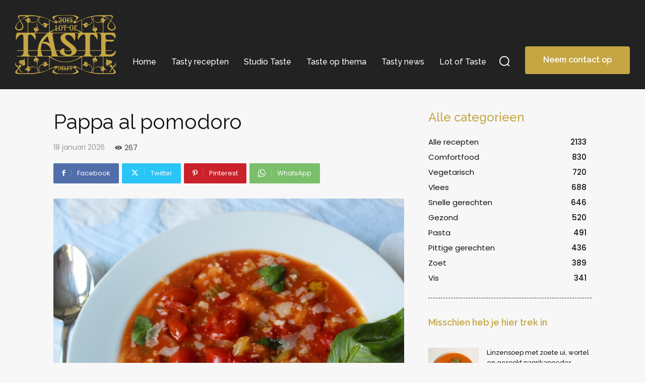

--- FILE ---
content_type: text/html; charset=UTF-8
request_url: https://lotoftaste.com/wp-admin/admin-ajax.php?td_theme_name=Newspaper&v=12.6.8
body_size: -235
content:
{"1851":267}

--- FILE ---
content_type: text/html; charset=utf-8
request_url: https://www.google.com/recaptcha/api2/anchor?ar=1&k=6LeGjIYUAAAAAB9YuKUcNnhJOmlMj67z_8MGfEwz&co=aHR0cHM6Ly9sb3RvZnRhc3RlLmNvbTo0NDM.&hl=en&v=PoyoqOPhxBO7pBk68S4YbpHZ&size=invisible&anchor-ms=20000&execute-ms=30000&cb=8da1rqn40y12
body_size: 48641
content:
<!DOCTYPE HTML><html dir="ltr" lang="en"><head><meta http-equiv="Content-Type" content="text/html; charset=UTF-8">
<meta http-equiv="X-UA-Compatible" content="IE=edge">
<title>reCAPTCHA</title>
<style type="text/css">
/* cyrillic-ext */
@font-face {
  font-family: 'Roboto';
  font-style: normal;
  font-weight: 400;
  font-stretch: 100%;
  src: url(//fonts.gstatic.com/s/roboto/v48/KFO7CnqEu92Fr1ME7kSn66aGLdTylUAMa3GUBHMdazTgWw.woff2) format('woff2');
  unicode-range: U+0460-052F, U+1C80-1C8A, U+20B4, U+2DE0-2DFF, U+A640-A69F, U+FE2E-FE2F;
}
/* cyrillic */
@font-face {
  font-family: 'Roboto';
  font-style: normal;
  font-weight: 400;
  font-stretch: 100%;
  src: url(//fonts.gstatic.com/s/roboto/v48/KFO7CnqEu92Fr1ME7kSn66aGLdTylUAMa3iUBHMdazTgWw.woff2) format('woff2');
  unicode-range: U+0301, U+0400-045F, U+0490-0491, U+04B0-04B1, U+2116;
}
/* greek-ext */
@font-face {
  font-family: 'Roboto';
  font-style: normal;
  font-weight: 400;
  font-stretch: 100%;
  src: url(//fonts.gstatic.com/s/roboto/v48/KFO7CnqEu92Fr1ME7kSn66aGLdTylUAMa3CUBHMdazTgWw.woff2) format('woff2');
  unicode-range: U+1F00-1FFF;
}
/* greek */
@font-face {
  font-family: 'Roboto';
  font-style: normal;
  font-weight: 400;
  font-stretch: 100%;
  src: url(//fonts.gstatic.com/s/roboto/v48/KFO7CnqEu92Fr1ME7kSn66aGLdTylUAMa3-UBHMdazTgWw.woff2) format('woff2');
  unicode-range: U+0370-0377, U+037A-037F, U+0384-038A, U+038C, U+038E-03A1, U+03A3-03FF;
}
/* math */
@font-face {
  font-family: 'Roboto';
  font-style: normal;
  font-weight: 400;
  font-stretch: 100%;
  src: url(//fonts.gstatic.com/s/roboto/v48/KFO7CnqEu92Fr1ME7kSn66aGLdTylUAMawCUBHMdazTgWw.woff2) format('woff2');
  unicode-range: U+0302-0303, U+0305, U+0307-0308, U+0310, U+0312, U+0315, U+031A, U+0326-0327, U+032C, U+032F-0330, U+0332-0333, U+0338, U+033A, U+0346, U+034D, U+0391-03A1, U+03A3-03A9, U+03B1-03C9, U+03D1, U+03D5-03D6, U+03F0-03F1, U+03F4-03F5, U+2016-2017, U+2034-2038, U+203C, U+2040, U+2043, U+2047, U+2050, U+2057, U+205F, U+2070-2071, U+2074-208E, U+2090-209C, U+20D0-20DC, U+20E1, U+20E5-20EF, U+2100-2112, U+2114-2115, U+2117-2121, U+2123-214F, U+2190, U+2192, U+2194-21AE, U+21B0-21E5, U+21F1-21F2, U+21F4-2211, U+2213-2214, U+2216-22FF, U+2308-230B, U+2310, U+2319, U+231C-2321, U+2336-237A, U+237C, U+2395, U+239B-23B7, U+23D0, U+23DC-23E1, U+2474-2475, U+25AF, U+25B3, U+25B7, U+25BD, U+25C1, U+25CA, U+25CC, U+25FB, U+266D-266F, U+27C0-27FF, U+2900-2AFF, U+2B0E-2B11, U+2B30-2B4C, U+2BFE, U+3030, U+FF5B, U+FF5D, U+1D400-1D7FF, U+1EE00-1EEFF;
}
/* symbols */
@font-face {
  font-family: 'Roboto';
  font-style: normal;
  font-weight: 400;
  font-stretch: 100%;
  src: url(//fonts.gstatic.com/s/roboto/v48/KFO7CnqEu92Fr1ME7kSn66aGLdTylUAMaxKUBHMdazTgWw.woff2) format('woff2');
  unicode-range: U+0001-000C, U+000E-001F, U+007F-009F, U+20DD-20E0, U+20E2-20E4, U+2150-218F, U+2190, U+2192, U+2194-2199, U+21AF, U+21E6-21F0, U+21F3, U+2218-2219, U+2299, U+22C4-22C6, U+2300-243F, U+2440-244A, U+2460-24FF, U+25A0-27BF, U+2800-28FF, U+2921-2922, U+2981, U+29BF, U+29EB, U+2B00-2BFF, U+4DC0-4DFF, U+FFF9-FFFB, U+10140-1018E, U+10190-1019C, U+101A0, U+101D0-101FD, U+102E0-102FB, U+10E60-10E7E, U+1D2C0-1D2D3, U+1D2E0-1D37F, U+1F000-1F0FF, U+1F100-1F1AD, U+1F1E6-1F1FF, U+1F30D-1F30F, U+1F315, U+1F31C, U+1F31E, U+1F320-1F32C, U+1F336, U+1F378, U+1F37D, U+1F382, U+1F393-1F39F, U+1F3A7-1F3A8, U+1F3AC-1F3AF, U+1F3C2, U+1F3C4-1F3C6, U+1F3CA-1F3CE, U+1F3D4-1F3E0, U+1F3ED, U+1F3F1-1F3F3, U+1F3F5-1F3F7, U+1F408, U+1F415, U+1F41F, U+1F426, U+1F43F, U+1F441-1F442, U+1F444, U+1F446-1F449, U+1F44C-1F44E, U+1F453, U+1F46A, U+1F47D, U+1F4A3, U+1F4B0, U+1F4B3, U+1F4B9, U+1F4BB, U+1F4BF, U+1F4C8-1F4CB, U+1F4D6, U+1F4DA, U+1F4DF, U+1F4E3-1F4E6, U+1F4EA-1F4ED, U+1F4F7, U+1F4F9-1F4FB, U+1F4FD-1F4FE, U+1F503, U+1F507-1F50B, U+1F50D, U+1F512-1F513, U+1F53E-1F54A, U+1F54F-1F5FA, U+1F610, U+1F650-1F67F, U+1F687, U+1F68D, U+1F691, U+1F694, U+1F698, U+1F6AD, U+1F6B2, U+1F6B9-1F6BA, U+1F6BC, U+1F6C6-1F6CF, U+1F6D3-1F6D7, U+1F6E0-1F6EA, U+1F6F0-1F6F3, U+1F6F7-1F6FC, U+1F700-1F7FF, U+1F800-1F80B, U+1F810-1F847, U+1F850-1F859, U+1F860-1F887, U+1F890-1F8AD, U+1F8B0-1F8BB, U+1F8C0-1F8C1, U+1F900-1F90B, U+1F93B, U+1F946, U+1F984, U+1F996, U+1F9E9, U+1FA00-1FA6F, U+1FA70-1FA7C, U+1FA80-1FA89, U+1FA8F-1FAC6, U+1FACE-1FADC, U+1FADF-1FAE9, U+1FAF0-1FAF8, U+1FB00-1FBFF;
}
/* vietnamese */
@font-face {
  font-family: 'Roboto';
  font-style: normal;
  font-weight: 400;
  font-stretch: 100%;
  src: url(//fonts.gstatic.com/s/roboto/v48/KFO7CnqEu92Fr1ME7kSn66aGLdTylUAMa3OUBHMdazTgWw.woff2) format('woff2');
  unicode-range: U+0102-0103, U+0110-0111, U+0128-0129, U+0168-0169, U+01A0-01A1, U+01AF-01B0, U+0300-0301, U+0303-0304, U+0308-0309, U+0323, U+0329, U+1EA0-1EF9, U+20AB;
}
/* latin-ext */
@font-face {
  font-family: 'Roboto';
  font-style: normal;
  font-weight: 400;
  font-stretch: 100%;
  src: url(//fonts.gstatic.com/s/roboto/v48/KFO7CnqEu92Fr1ME7kSn66aGLdTylUAMa3KUBHMdazTgWw.woff2) format('woff2');
  unicode-range: U+0100-02BA, U+02BD-02C5, U+02C7-02CC, U+02CE-02D7, U+02DD-02FF, U+0304, U+0308, U+0329, U+1D00-1DBF, U+1E00-1E9F, U+1EF2-1EFF, U+2020, U+20A0-20AB, U+20AD-20C0, U+2113, U+2C60-2C7F, U+A720-A7FF;
}
/* latin */
@font-face {
  font-family: 'Roboto';
  font-style: normal;
  font-weight: 400;
  font-stretch: 100%;
  src: url(//fonts.gstatic.com/s/roboto/v48/KFO7CnqEu92Fr1ME7kSn66aGLdTylUAMa3yUBHMdazQ.woff2) format('woff2');
  unicode-range: U+0000-00FF, U+0131, U+0152-0153, U+02BB-02BC, U+02C6, U+02DA, U+02DC, U+0304, U+0308, U+0329, U+2000-206F, U+20AC, U+2122, U+2191, U+2193, U+2212, U+2215, U+FEFF, U+FFFD;
}
/* cyrillic-ext */
@font-face {
  font-family: 'Roboto';
  font-style: normal;
  font-weight: 500;
  font-stretch: 100%;
  src: url(//fonts.gstatic.com/s/roboto/v48/KFO7CnqEu92Fr1ME7kSn66aGLdTylUAMa3GUBHMdazTgWw.woff2) format('woff2');
  unicode-range: U+0460-052F, U+1C80-1C8A, U+20B4, U+2DE0-2DFF, U+A640-A69F, U+FE2E-FE2F;
}
/* cyrillic */
@font-face {
  font-family: 'Roboto';
  font-style: normal;
  font-weight: 500;
  font-stretch: 100%;
  src: url(//fonts.gstatic.com/s/roboto/v48/KFO7CnqEu92Fr1ME7kSn66aGLdTylUAMa3iUBHMdazTgWw.woff2) format('woff2');
  unicode-range: U+0301, U+0400-045F, U+0490-0491, U+04B0-04B1, U+2116;
}
/* greek-ext */
@font-face {
  font-family: 'Roboto';
  font-style: normal;
  font-weight: 500;
  font-stretch: 100%;
  src: url(//fonts.gstatic.com/s/roboto/v48/KFO7CnqEu92Fr1ME7kSn66aGLdTylUAMa3CUBHMdazTgWw.woff2) format('woff2');
  unicode-range: U+1F00-1FFF;
}
/* greek */
@font-face {
  font-family: 'Roboto';
  font-style: normal;
  font-weight: 500;
  font-stretch: 100%;
  src: url(//fonts.gstatic.com/s/roboto/v48/KFO7CnqEu92Fr1ME7kSn66aGLdTylUAMa3-UBHMdazTgWw.woff2) format('woff2');
  unicode-range: U+0370-0377, U+037A-037F, U+0384-038A, U+038C, U+038E-03A1, U+03A3-03FF;
}
/* math */
@font-face {
  font-family: 'Roboto';
  font-style: normal;
  font-weight: 500;
  font-stretch: 100%;
  src: url(//fonts.gstatic.com/s/roboto/v48/KFO7CnqEu92Fr1ME7kSn66aGLdTylUAMawCUBHMdazTgWw.woff2) format('woff2');
  unicode-range: U+0302-0303, U+0305, U+0307-0308, U+0310, U+0312, U+0315, U+031A, U+0326-0327, U+032C, U+032F-0330, U+0332-0333, U+0338, U+033A, U+0346, U+034D, U+0391-03A1, U+03A3-03A9, U+03B1-03C9, U+03D1, U+03D5-03D6, U+03F0-03F1, U+03F4-03F5, U+2016-2017, U+2034-2038, U+203C, U+2040, U+2043, U+2047, U+2050, U+2057, U+205F, U+2070-2071, U+2074-208E, U+2090-209C, U+20D0-20DC, U+20E1, U+20E5-20EF, U+2100-2112, U+2114-2115, U+2117-2121, U+2123-214F, U+2190, U+2192, U+2194-21AE, U+21B0-21E5, U+21F1-21F2, U+21F4-2211, U+2213-2214, U+2216-22FF, U+2308-230B, U+2310, U+2319, U+231C-2321, U+2336-237A, U+237C, U+2395, U+239B-23B7, U+23D0, U+23DC-23E1, U+2474-2475, U+25AF, U+25B3, U+25B7, U+25BD, U+25C1, U+25CA, U+25CC, U+25FB, U+266D-266F, U+27C0-27FF, U+2900-2AFF, U+2B0E-2B11, U+2B30-2B4C, U+2BFE, U+3030, U+FF5B, U+FF5D, U+1D400-1D7FF, U+1EE00-1EEFF;
}
/* symbols */
@font-face {
  font-family: 'Roboto';
  font-style: normal;
  font-weight: 500;
  font-stretch: 100%;
  src: url(//fonts.gstatic.com/s/roboto/v48/KFO7CnqEu92Fr1ME7kSn66aGLdTylUAMaxKUBHMdazTgWw.woff2) format('woff2');
  unicode-range: U+0001-000C, U+000E-001F, U+007F-009F, U+20DD-20E0, U+20E2-20E4, U+2150-218F, U+2190, U+2192, U+2194-2199, U+21AF, U+21E6-21F0, U+21F3, U+2218-2219, U+2299, U+22C4-22C6, U+2300-243F, U+2440-244A, U+2460-24FF, U+25A0-27BF, U+2800-28FF, U+2921-2922, U+2981, U+29BF, U+29EB, U+2B00-2BFF, U+4DC0-4DFF, U+FFF9-FFFB, U+10140-1018E, U+10190-1019C, U+101A0, U+101D0-101FD, U+102E0-102FB, U+10E60-10E7E, U+1D2C0-1D2D3, U+1D2E0-1D37F, U+1F000-1F0FF, U+1F100-1F1AD, U+1F1E6-1F1FF, U+1F30D-1F30F, U+1F315, U+1F31C, U+1F31E, U+1F320-1F32C, U+1F336, U+1F378, U+1F37D, U+1F382, U+1F393-1F39F, U+1F3A7-1F3A8, U+1F3AC-1F3AF, U+1F3C2, U+1F3C4-1F3C6, U+1F3CA-1F3CE, U+1F3D4-1F3E0, U+1F3ED, U+1F3F1-1F3F3, U+1F3F5-1F3F7, U+1F408, U+1F415, U+1F41F, U+1F426, U+1F43F, U+1F441-1F442, U+1F444, U+1F446-1F449, U+1F44C-1F44E, U+1F453, U+1F46A, U+1F47D, U+1F4A3, U+1F4B0, U+1F4B3, U+1F4B9, U+1F4BB, U+1F4BF, U+1F4C8-1F4CB, U+1F4D6, U+1F4DA, U+1F4DF, U+1F4E3-1F4E6, U+1F4EA-1F4ED, U+1F4F7, U+1F4F9-1F4FB, U+1F4FD-1F4FE, U+1F503, U+1F507-1F50B, U+1F50D, U+1F512-1F513, U+1F53E-1F54A, U+1F54F-1F5FA, U+1F610, U+1F650-1F67F, U+1F687, U+1F68D, U+1F691, U+1F694, U+1F698, U+1F6AD, U+1F6B2, U+1F6B9-1F6BA, U+1F6BC, U+1F6C6-1F6CF, U+1F6D3-1F6D7, U+1F6E0-1F6EA, U+1F6F0-1F6F3, U+1F6F7-1F6FC, U+1F700-1F7FF, U+1F800-1F80B, U+1F810-1F847, U+1F850-1F859, U+1F860-1F887, U+1F890-1F8AD, U+1F8B0-1F8BB, U+1F8C0-1F8C1, U+1F900-1F90B, U+1F93B, U+1F946, U+1F984, U+1F996, U+1F9E9, U+1FA00-1FA6F, U+1FA70-1FA7C, U+1FA80-1FA89, U+1FA8F-1FAC6, U+1FACE-1FADC, U+1FADF-1FAE9, U+1FAF0-1FAF8, U+1FB00-1FBFF;
}
/* vietnamese */
@font-face {
  font-family: 'Roboto';
  font-style: normal;
  font-weight: 500;
  font-stretch: 100%;
  src: url(//fonts.gstatic.com/s/roboto/v48/KFO7CnqEu92Fr1ME7kSn66aGLdTylUAMa3OUBHMdazTgWw.woff2) format('woff2');
  unicode-range: U+0102-0103, U+0110-0111, U+0128-0129, U+0168-0169, U+01A0-01A1, U+01AF-01B0, U+0300-0301, U+0303-0304, U+0308-0309, U+0323, U+0329, U+1EA0-1EF9, U+20AB;
}
/* latin-ext */
@font-face {
  font-family: 'Roboto';
  font-style: normal;
  font-weight: 500;
  font-stretch: 100%;
  src: url(//fonts.gstatic.com/s/roboto/v48/KFO7CnqEu92Fr1ME7kSn66aGLdTylUAMa3KUBHMdazTgWw.woff2) format('woff2');
  unicode-range: U+0100-02BA, U+02BD-02C5, U+02C7-02CC, U+02CE-02D7, U+02DD-02FF, U+0304, U+0308, U+0329, U+1D00-1DBF, U+1E00-1E9F, U+1EF2-1EFF, U+2020, U+20A0-20AB, U+20AD-20C0, U+2113, U+2C60-2C7F, U+A720-A7FF;
}
/* latin */
@font-face {
  font-family: 'Roboto';
  font-style: normal;
  font-weight: 500;
  font-stretch: 100%;
  src: url(//fonts.gstatic.com/s/roboto/v48/KFO7CnqEu92Fr1ME7kSn66aGLdTylUAMa3yUBHMdazQ.woff2) format('woff2');
  unicode-range: U+0000-00FF, U+0131, U+0152-0153, U+02BB-02BC, U+02C6, U+02DA, U+02DC, U+0304, U+0308, U+0329, U+2000-206F, U+20AC, U+2122, U+2191, U+2193, U+2212, U+2215, U+FEFF, U+FFFD;
}
/* cyrillic-ext */
@font-face {
  font-family: 'Roboto';
  font-style: normal;
  font-weight: 900;
  font-stretch: 100%;
  src: url(//fonts.gstatic.com/s/roboto/v48/KFO7CnqEu92Fr1ME7kSn66aGLdTylUAMa3GUBHMdazTgWw.woff2) format('woff2');
  unicode-range: U+0460-052F, U+1C80-1C8A, U+20B4, U+2DE0-2DFF, U+A640-A69F, U+FE2E-FE2F;
}
/* cyrillic */
@font-face {
  font-family: 'Roboto';
  font-style: normal;
  font-weight: 900;
  font-stretch: 100%;
  src: url(//fonts.gstatic.com/s/roboto/v48/KFO7CnqEu92Fr1ME7kSn66aGLdTylUAMa3iUBHMdazTgWw.woff2) format('woff2');
  unicode-range: U+0301, U+0400-045F, U+0490-0491, U+04B0-04B1, U+2116;
}
/* greek-ext */
@font-face {
  font-family: 'Roboto';
  font-style: normal;
  font-weight: 900;
  font-stretch: 100%;
  src: url(//fonts.gstatic.com/s/roboto/v48/KFO7CnqEu92Fr1ME7kSn66aGLdTylUAMa3CUBHMdazTgWw.woff2) format('woff2');
  unicode-range: U+1F00-1FFF;
}
/* greek */
@font-face {
  font-family: 'Roboto';
  font-style: normal;
  font-weight: 900;
  font-stretch: 100%;
  src: url(//fonts.gstatic.com/s/roboto/v48/KFO7CnqEu92Fr1ME7kSn66aGLdTylUAMa3-UBHMdazTgWw.woff2) format('woff2');
  unicode-range: U+0370-0377, U+037A-037F, U+0384-038A, U+038C, U+038E-03A1, U+03A3-03FF;
}
/* math */
@font-face {
  font-family: 'Roboto';
  font-style: normal;
  font-weight: 900;
  font-stretch: 100%;
  src: url(//fonts.gstatic.com/s/roboto/v48/KFO7CnqEu92Fr1ME7kSn66aGLdTylUAMawCUBHMdazTgWw.woff2) format('woff2');
  unicode-range: U+0302-0303, U+0305, U+0307-0308, U+0310, U+0312, U+0315, U+031A, U+0326-0327, U+032C, U+032F-0330, U+0332-0333, U+0338, U+033A, U+0346, U+034D, U+0391-03A1, U+03A3-03A9, U+03B1-03C9, U+03D1, U+03D5-03D6, U+03F0-03F1, U+03F4-03F5, U+2016-2017, U+2034-2038, U+203C, U+2040, U+2043, U+2047, U+2050, U+2057, U+205F, U+2070-2071, U+2074-208E, U+2090-209C, U+20D0-20DC, U+20E1, U+20E5-20EF, U+2100-2112, U+2114-2115, U+2117-2121, U+2123-214F, U+2190, U+2192, U+2194-21AE, U+21B0-21E5, U+21F1-21F2, U+21F4-2211, U+2213-2214, U+2216-22FF, U+2308-230B, U+2310, U+2319, U+231C-2321, U+2336-237A, U+237C, U+2395, U+239B-23B7, U+23D0, U+23DC-23E1, U+2474-2475, U+25AF, U+25B3, U+25B7, U+25BD, U+25C1, U+25CA, U+25CC, U+25FB, U+266D-266F, U+27C0-27FF, U+2900-2AFF, U+2B0E-2B11, U+2B30-2B4C, U+2BFE, U+3030, U+FF5B, U+FF5D, U+1D400-1D7FF, U+1EE00-1EEFF;
}
/* symbols */
@font-face {
  font-family: 'Roboto';
  font-style: normal;
  font-weight: 900;
  font-stretch: 100%;
  src: url(//fonts.gstatic.com/s/roboto/v48/KFO7CnqEu92Fr1ME7kSn66aGLdTylUAMaxKUBHMdazTgWw.woff2) format('woff2');
  unicode-range: U+0001-000C, U+000E-001F, U+007F-009F, U+20DD-20E0, U+20E2-20E4, U+2150-218F, U+2190, U+2192, U+2194-2199, U+21AF, U+21E6-21F0, U+21F3, U+2218-2219, U+2299, U+22C4-22C6, U+2300-243F, U+2440-244A, U+2460-24FF, U+25A0-27BF, U+2800-28FF, U+2921-2922, U+2981, U+29BF, U+29EB, U+2B00-2BFF, U+4DC0-4DFF, U+FFF9-FFFB, U+10140-1018E, U+10190-1019C, U+101A0, U+101D0-101FD, U+102E0-102FB, U+10E60-10E7E, U+1D2C0-1D2D3, U+1D2E0-1D37F, U+1F000-1F0FF, U+1F100-1F1AD, U+1F1E6-1F1FF, U+1F30D-1F30F, U+1F315, U+1F31C, U+1F31E, U+1F320-1F32C, U+1F336, U+1F378, U+1F37D, U+1F382, U+1F393-1F39F, U+1F3A7-1F3A8, U+1F3AC-1F3AF, U+1F3C2, U+1F3C4-1F3C6, U+1F3CA-1F3CE, U+1F3D4-1F3E0, U+1F3ED, U+1F3F1-1F3F3, U+1F3F5-1F3F7, U+1F408, U+1F415, U+1F41F, U+1F426, U+1F43F, U+1F441-1F442, U+1F444, U+1F446-1F449, U+1F44C-1F44E, U+1F453, U+1F46A, U+1F47D, U+1F4A3, U+1F4B0, U+1F4B3, U+1F4B9, U+1F4BB, U+1F4BF, U+1F4C8-1F4CB, U+1F4D6, U+1F4DA, U+1F4DF, U+1F4E3-1F4E6, U+1F4EA-1F4ED, U+1F4F7, U+1F4F9-1F4FB, U+1F4FD-1F4FE, U+1F503, U+1F507-1F50B, U+1F50D, U+1F512-1F513, U+1F53E-1F54A, U+1F54F-1F5FA, U+1F610, U+1F650-1F67F, U+1F687, U+1F68D, U+1F691, U+1F694, U+1F698, U+1F6AD, U+1F6B2, U+1F6B9-1F6BA, U+1F6BC, U+1F6C6-1F6CF, U+1F6D3-1F6D7, U+1F6E0-1F6EA, U+1F6F0-1F6F3, U+1F6F7-1F6FC, U+1F700-1F7FF, U+1F800-1F80B, U+1F810-1F847, U+1F850-1F859, U+1F860-1F887, U+1F890-1F8AD, U+1F8B0-1F8BB, U+1F8C0-1F8C1, U+1F900-1F90B, U+1F93B, U+1F946, U+1F984, U+1F996, U+1F9E9, U+1FA00-1FA6F, U+1FA70-1FA7C, U+1FA80-1FA89, U+1FA8F-1FAC6, U+1FACE-1FADC, U+1FADF-1FAE9, U+1FAF0-1FAF8, U+1FB00-1FBFF;
}
/* vietnamese */
@font-face {
  font-family: 'Roboto';
  font-style: normal;
  font-weight: 900;
  font-stretch: 100%;
  src: url(//fonts.gstatic.com/s/roboto/v48/KFO7CnqEu92Fr1ME7kSn66aGLdTylUAMa3OUBHMdazTgWw.woff2) format('woff2');
  unicode-range: U+0102-0103, U+0110-0111, U+0128-0129, U+0168-0169, U+01A0-01A1, U+01AF-01B0, U+0300-0301, U+0303-0304, U+0308-0309, U+0323, U+0329, U+1EA0-1EF9, U+20AB;
}
/* latin-ext */
@font-face {
  font-family: 'Roboto';
  font-style: normal;
  font-weight: 900;
  font-stretch: 100%;
  src: url(//fonts.gstatic.com/s/roboto/v48/KFO7CnqEu92Fr1ME7kSn66aGLdTylUAMa3KUBHMdazTgWw.woff2) format('woff2');
  unicode-range: U+0100-02BA, U+02BD-02C5, U+02C7-02CC, U+02CE-02D7, U+02DD-02FF, U+0304, U+0308, U+0329, U+1D00-1DBF, U+1E00-1E9F, U+1EF2-1EFF, U+2020, U+20A0-20AB, U+20AD-20C0, U+2113, U+2C60-2C7F, U+A720-A7FF;
}
/* latin */
@font-face {
  font-family: 'Roboto';
  font-style: normal;
  font-weight: 900;
  font-stretch: 100%;
  src: url(//fonts.gstatic.com/s/roboto/v48/KFO7CnqEu92Fr1ME7kSn66aGLdTylUAMa3yUBHMdazQ.woff2) format('woff2');
  unicode-range: U+0000-00FF, U+0131, U+0152-0153, U+02BB-02BC, U+02C6, U+02DA, U+02DC, U+0304, U+0308, U+0329, U+2000-206F, U+20AC, U+2122, U+2191, U+2193, U+2212, U+2215, U+FEFF, U+FFFD;
}

</style>
<link rel="stylesheet" type="text/css" href="https://www.gstatic.com/recaptcha/releases/PoyoqOPhxBO7pBk68S4YbpHZ/styles__ltr.css">
<script nonce="nVUupACVBDab7mONfADsyA" type="text/javascript">window['__recaptcha_api'] = 'https://www.google.com/recaptcha/api2/';</script>
<script type="text/javascript" src="https://www.gstatic.com/recaptcha/releases/PoyoqOPhxBO7pBk68S4YbpHZ/recaptcha__en.js" nonce="nVUupACVBDab7mONfADsyA">
      
    </script></head>
<body><div id="rc-anchor-alert" class="rc-anchor-alert"></div>
<input type="hidden" id="recaptcha-token" value="[base64]">
<script type="text/javascript" nonce="nVUupACVBDab7mONfADsyA">
      recaptcha.anchor.Main.init("[\x22ainput\x22,[\x22bgdata\x22,\x22\x22,\[base64]/[base64]/[base64]/KE4oMTI0LHYsdi5HKSxMWihsLHYpKTpOKDEyNCx2LGwpLFYpLHYpLFQpKSxGKDE3MSx2KX0scjc9ZnVuY3Rpb24obCl7cmV0dXJuIGx9LEM9ZnVuY3Rpb24obCxWLHYpe04odixsLFYpLFZbYWtdPTI3OTZ9LG49ZnVuY3Rpb24obCxWKXtWLlg9KChWLlg/[base64]/[base64]/[base64]/[base64]/[base64]/[base64]/[base64]/[base64]/[base64]/[base64]/[base64]\\u003d\x22,\[base64]\\u003d\x22,\[base64]/[base64]/DiGNzKELCoMOJbX3Cs2hsw4TDrcKoXVzDmcOZwowSwoIZMsKCKsK3d1PChmzChAcbw4VQRGfCvMKZw7TCn8Ozw7DCvsOjw58lwpV2wp7CtsKXwqXCn8O/wrwow4XClSbCgXZ0w7DDnsKzw7zDocOhwp/DlsKUCXPCnMKNU1MGE8KqMcKsPgvCusKFw4RRw4/[base64]/[base64]/Dum1iVz4xTXhxM8KDw7ZkXGXDiMKwK8K/TQLCkijCvTLCocOvw7PCuRrDjcK1wpbCgsODKMOuE8OkLH/DrXsLdcOpw5HDm8KawqnDsMKzw4lbwptdw7XDp8KabsK1wr/Ck1TClMKDcmnDhcO8wqMGDjbClMKSGsOdOcK1w5bCjcKHRDHCj17CosKxw4sDwphXw4ZlfXMTFC9EwrLCqjLDnyldahVgw4Q3T18QOsOFKURQw54cJhYwwoAXWcK0XMKheB3Dpm/DjsK9w63DgUDCucOwMhMeK1HCp8KPw5jDlMKKaMOlD8KLw6bCgkTDpMK6GGjCnMKgKsO9wojDt8O/ZibCuQXDs0nDlsOdQMOWa8KVVcOSwqIDLsODwrnCq8OKXQfCvA49wqXDiA8nwq1yw6vDj8KmwrcTIcOgwrTDmk/DoGfDqcKXIW1jVcOcw7DDjMKwOUVSw7zCpsKzwoBCGsKjw6/DoQYPw5DDgT9pwq/DizFlwqh9RsOlwqp7w5Q2XsOxYXfCrjRDYcKAwpvCj8OVw4XCj8Orw7BTejHCh8OiwrDCpChtUMOBwrVoRcOcwoV7RsObwoHDqSRZwp5kwqjDjnxcLsOKwqDDncKiLMKZwpfDpcKqa8Ovw47CmCtVXm4CSS/[base64]/[base64]/DkT3CpRzCksK1Pj5eVHx5wqUqwo9sfsKpw7RZalXCocKxw63CrMK0UsO3QsKsw5TCuMOkwrDDnDfCvsOxw57DuMKhLVAawqjCr8O9wqfDlAJ2w5fDtsK/w6bCoggiw4ZNA8KHXxjCosKRw6IObsONGHXDlFp7Im9XaMKmw4tqFSHDsWbCpR5mH3lEQ2nDn8K1wpLDolPCkCNxcCtRw787PF9owo3ChsKPwqEaw4d+w7rDn8KXwqo6w509wqHDkg3CiBXCqMK9woPDixTCu2LDm8O7wp0Uwo9dwpdeN8ONw4/[base64]/DkMKEZMKHwp/[base64]/DrzXDhMKwb3bDtBvCmDfCnjsbEsKzAAjCrDI2w6lQw61FwozDpmobwrhkwojDpcOQw4F/wo7CtsKVPjpge8KvdsOHK8OQwpvCgnTCvijCkRIQwrfCqmnCgkwKEMKYw77CoMKHw7PCmMOKw53CmsOGbcOcwprDilfDtQLDsMOMRMKyN8KNAxFow7nDumLDr8OISMOVbcKFDiwlWcKMecOtZjrDlAVEW8Kxw7vDq8O5w7DCu3Qgwrolw7URw55dwqDDlxTDtRs0w7/Diy7CqsO2SjIjwpljw6I/wokKGcKIwpwLHMOxwovCp8K2RsKKXitRw4DCn8KGZjZoAVfCjMKpw4jCjATDixnDt8K8FTLDt8Ovw4DCsio8TMOGwogFZ3IfWMOJwoTCjzzCvXELwqgKfsOGbmdIw6HDksO8SnccYA/DjMKcHiXCkwbDlsK3UMO2Y2M3wrhcdsKCwovCh2w8G8KpZMKKa2vDosOmwoh1wpTDm0PDh8K5wrQ3VigUw6PDtsOpwpR/w5Q0IMKIWBNXwqzDucKJFHnDuAzCuSBXEMOvw7IBAsO7f315w4vDswFqF8KqWcOewprDksOJE8OtwqvDh0nCksO3CWofaRkiTVfDnD/CtMKXH8KTWMO5ZU7DikotQgolGMO5w6gYw5XDriwHK0c5I8O3wqIHb1tOCwJ/w49bw4wNPF9GAsKyw6BUwqIvWl5cBEpwdgfCv8O7PX0rwpPDv8KuJcKiOVrDpyXCnBM0ZSnDisKoUsKbfMOkwoPDqh3DkjxbwoTDrifCrsOiwp0qDcKFw6hAwoxqwo/[base64]/wrtyUV1rw6LColZWXMK5w6/CvcK3X8Oqw7bCkMKwwoVqRkh5PsO4PsK+wq0mJsOwEsOiJMOUwpbDmHLCiCvDp8K4w7DCtsKYwqU4TMOKwozDnlk5Xy7CnR4Sw4MbwrM8wr7CkljCnMOZw6PDmA5lwobDvsKqKw/[base64]/[base64]/fsO1NR7DmkghEy1kwpIzw5TCi8Okw6Vgc8OowppFw4zChDBDwqPDugrDmcKKHxhEwrtbAEFRw5HDnE7Du8K7DMKyfC0ZesOywpvCvxfCn8OAcMKawrHDvnzDplAuCsKHPXLCp8KLwphUwoLDmW/DhHdYw7tfWjvDi8OZJsOQw4DDiAUERw1ebsKgZMKeMhDCm8OtNsKnw6ZHUcKrwoBxX8OSwqVLahTCvsK8w7jDtMO4w7UgXRx7wobDmg4JWWbDpyUPwr1OwpPDhVlRwqsLPyldw7k7wo/DqsK/[base64]/[base64]/AMKCCVHCqhTDiTcowpXCr8OXWFQNGGfCmRgTIE/DjsKnQHHDq3nDmnPCsC4Cw4Y9YTDCicOMccKCw5LCssKGw5XClBN/JMKxZSLDpMKTw43CvRfCuCvCjsOkRcOHSMKDw74HwpjCtgs/C1d3w6tHwrhtPEdzelRXw6QXw6taw77ChmgUWS3DmsKLw4EMw7M5w47DjcKDwq3Di8OPUsOrbVxyw7p/w7wbw5lUw7E/wqnDp2DCslnCncO2w5BHFxF2wo3DkcKua8OqU2URwp03EyQCbcOvYCkdasOyCsOxw5LDmsKnWj/CjcO6ZVAfCnsJw7rCuD3CklLCpwV4csOxcgHCq2xffcKnDcKRN8OQw4TDi8K1IExZw7vCksOow7kDGjNcXHPCqW1/w5jCrMKfQmDCrlZGGzrCq1fDpsKtHRl+GV3DjEp6w5FZwo7CusOww4rDnH7Cv8OFLMObw5HDiDgHwpXDtSnDp0NlYnHDvFVpwqE1Q8Oxw6spwol0wqYYwoc+w7xzTcKGw6ZIw4TDmzQbDWzCu8K1QMO0AcKYw48/GcOueWvCiwcpw6fDlHHCrhtZwoNsw64LGUQ8Vh/Cny3DhMOLQ8KdYyrCuMK9w5czXCBOw5PDp8K/AAfCkQIlw7HCisKDwr/Dl8OsG8KrQhhgSykEwokawrk9w5UowoLDslHCpkTCo1Rww4LDjUp8w4d0Mmtdw7vCjxXDt8KCPS9TPk7ClWzCsMKIblTCmcOnw4VJKgcgwrIbXcKZE8Kvw5Ngw6YxQcOtYcKew4sEwrPCpxfCh8Kgwo4PFMK/w7ZIZ27CoHlxGMOqEsO4V8OHU8KTOHfCqwzDj0vCmE3DsG3Du8OVw6sQwrVOwonDmsKcw4nDlmFsw7sQB8OKwo3DlcK3w5fCsxI1cMKbZcKxw60WPxvChcOkwq0RM8KwesOpcG3DtsKiwrx+FxMWb2PDm37DnMOwZQTDqnkrwpHCknzDgAnDuMK2C0fDgkvChcO/ZEMxwoghw6M9Z8OuY0NMw5DCuGPDg8KHNFTCvkvCuDNBw6nDgVbCqcOQwoTCvzNLYcKTbMKCw7xHS8KKw70wT8KzwqnCo1M7NH4fCkvCqBlbwqZDQnZMZBIHw783wp3DhTRDCcOgYj/DnwPDigLDmsKQUMOiw4ZxQGNYwpw+AlUgScO5ClwqwpHDrRNiwq5eVsKJMw0YAcOWw7DDl8OAwpTDosOlaMOYwrM/QMKew7LDjsOjwo7CgGoOXCnDvUc7wrrCjGLDtW4fwpkgb8OYwr7DjcOGw4PCoMO6MFHDgggUw6LDvcOBKsK1w7cIw7/Dkk3DmSnDhFzCl0ROUcOLFV/DhC90w63Djmclwqtsw5oSHETDhcOwE8KdVsOfd8OWecKBbsO3dhV/JMKtfsOoRWVPw63CiBHClFXDmCbCrWDDpWRAw5ZxJ8KWbEYSwoPDiSt7BmrCgVw+woLDjWrDkMKbw4XCvH4hw6DCjSYpwq/Cj8Ovwq7DqMKFcEXCqMKyKhIYwp0mwoFFwqHDh2zCji/Cg1F5QMK7w7omX8KjwqImeGLDpsOhbxxgKsKuw6rDiDvDqDcPAl1fw6rCkMKLQ8O6w7k1wq92wqFYw6JIcMKxwrPDrsO2MznDkMOKwq/CocOMK3PCvsKNwqHCkGrDtm/CvsOmbUR4ZMK9wpVuw6zDgGXCgMO4NcKkdTTDmGzCncKgZsOJd2wDw7lAQ8OPwpdcVsK/Ky85w5vCk8OBwp9WwqgnSXPDoUoSwrvDj8KZwojDksKTwrYZMBDCq8KeB1UJwp/DpMKDHy04CcOHwrfCrhPDisOjfFABwrnCkMKMF8OMV27CrMOTwrzDnsKSw43Dh3tkw6VaAhBfw699UQ0eDGDDlcOHDk/Cj2HCjWfDtMOlNxTCncKKPwnChl/DhWNVLsOCw7LCrCrDmQ0aMWbCtDnCr8KCwqQxG0kGd8OrdcKhwrTCk8KSCQ/DmhrDv8OwEcO/wozDtMK3XG7Di1zDggJuwoDCtcOvBsOaZjp6X07Co8OkHMOkLsKEFVLDssKPDsKLGALDpzzCtMK9JMKgw7VQwqfDicKOw6LCsy5JJ2fDojQvwp3CssO9X8O9wqHCtUvCqMKBwq/Dr8K4J0TChMODIkZgw7McLkfClsKVw43DqMOlN3pZw4A0w4vDj3VRw410WkHCi2ZFw5jDmV3Dvk7Ds8K0Yh/DqMODwozClMKbw7AKRCguw78vSsOVT8OaXnDDoMK8wrHCoMOvPsOEwqI0AsOewqHCrsK6w6kwKsKKXcOFUBvCpMOqwrAuwpREw5zDqnfCr8OvwrHCiiPDucOywqHDucKcP8O/bQpNw7bCmE4na8KGwpbDicKCw6zCmsKmVMKzw73DocKhBcOLwrrDocK1wpfCs3YLKxIwwoHCmj/ClVwAw4MfExxewrAZSsOkwrQjwqXDiMKEKcKIRn9aS2DCocKUBVFDSMKMwo0qOcO6wpLDkmoXWMKIGMOVw7DDtzLDgsOjwo96KsOEw5DDoT19wpfDqsOVwrgvXBxWc8OVcADClHZ7wrkhw4zDui/CgSDDg8Kmw5ctwovDk0LCs8K+w6nCswvDnMKdTcOxw4wLXFLCpMKqVBwRwrxgw7zDmMKPw73CqsO6QsOhw4J5TWHDj8OuVcK3PsOCeMOpwrjCqCjChMOGw5DCok04PU0Cw454SAnDk8KaDmhzKlBdw7Z/[base64]/[base64]/DkWUhKnbDncKVYsKiw51KworDgsKPbVfDjULDjhrCu8KewpfDl39Rf8OkM8OWAcK3wpJ6wqLChAzDjcOHw4lgJ8KkZsKlR8ONQMO4w4oMw6dowpFuTMOswo/DoMKrw7RswoHDlcO8w7lRwp8AwpMbw4/CgXN2w4dYw47Dv8KMw5/ClBrCsknCgx/DnRPDnMO2woDDmsKlwqhDcy4DXldmSynCjlnDsMKpw4jDm8KPG8Oyw4psMhjCj0szaybDhFNAbcO2K8OxezPClibDhAvCgEfDgiTCucO3I2ZuwrfDgMO2Im3CjcKncMOfwr17wqPDmcOqwq/[base64]/DvcK/[base64]/ClMKyM0d0w5bDh8Oiw7bCkAYAGMOzw6PClUhdwoTDhcK3w7nDq8ODw7XDsMOPMMOdworCkEXCtWDDuBYUwopjwpjDoR0fwpnDk8OVw7XDthVSPjJ7BMKqUMK7VsO/RsK2UwZnwpFgw4wTw5p6IXvDpRZiH8OQN8KRw7kiwqnCssKAfFTDvWElw50Vwr7CtVN0wqF6wq49GFbDkxxZDVsWw7DDsMObGMKDO0zDucOnwr06w5/ChcOZcsKvwohHwqUMB0BPwoNZNQ/[base64]/T8KwwqwyQEopPhxFannDksKhw5IUJ8KVw5ovQ8KERQ7CvSXDtcKnwpnDiEILw4/CtxRQOMKxw5HCjXkLBsOdUC7DssKPw5HDt8KkKcO1a8OYwr/CvUvDszlMXCrDoMKiMcOzw6rCokLDmsOlw5dHw7LCll/ColDDpMOccMOcw5BrUcOkw6vDpsOLw6dkwq7DpUjCtCVvUGIwFHkEWsOKc13CuyDDssKRwofDj8O3w60qw67CsC9HwpBfw7zDrMKQcx8xFsO+YsO0EsKOwqbDm8OrwrjCp23CjCVDNsOKFMKAecKWPMOxw6HDpy4Lwq7Cpj1/wo8HwrAcw5PDmcOhwrXDgWDDsXnDusOoajrCkXnCj8OvL1VQw5ZOw47DlsOow4JZPDjCn8OGHRNYEl4YCsOwwq9lwpJjLG97w6hbwqHCscOFw53DuMOqwrB9SMKGw4RFw6fDocOkw6BnZcOGWiHCjcKQwqF/BsKnw7DCisOme8K1w4pWw5AOw71zwqvCnMKjw6Q9wpfCqHvDkRt5w5TDmRjCvxBKflPCkifDo8Ovw5DCk1XCjMKrw6zDuAPDpMOUJsKQw7/Ct8KwRDV5wqbDgMOnZlvDnCR+w5jDuSw6w7MVdGTCqSs/w7pNS1zDhUzDhW7CrEYxN14SRcOew5JHXsKBOATDnMOhw47DhMOORsO2R8KHwoTDgj7DoMOdanUJw5DDvzrDvcKoEsOTRsOxw63DtcKiMMKUw6DDg8OebsOUw7zCvsKQwpXCpcODXC1uw6nDhR/[base64]/DscONw6s/cDvDhXnCqxbCicK8w5HCs1bDoQnCi8Okw7h+w4xxw6APwrHCtMK7wq/Chjxewq9aYGvDn8KowoFpQFIsUl5KZ0nDgcKMbw4fIAdNQcKBMcOPKMKYdB/CqsOSOxTClMKuJsKdw5jDjBhtKic3wo4casOawprCszVDLMKqaS/[base64]/Diy/[base64]/CvcORPMOBRH/ChsO0OQ7CuCzCvg4Ew4rDgE07VsKjwqXDgXwlRAVvw4fDscO4OCkUHsKMCMKzw4DCr0bDn8OkKcKWw7BYw5LCosOGw6TDvXrCnV/DvcKcw73CnVDCp0jCssKow6QUw6h8wqdAfk4ww7vCh8Oqw7UOwpHCisK/[base64]/[base64]/CtjjCv8K9wodawrQCwrHDjW3CsmkZwrvChMKzwp9vLsKnT8OnPQ7CrsOfHG0RwrVif1UxZl/CnMKdwoU6dV50NsKrwqfCoGnDk8Kmw4F+w5ACwojDj8KLHGEaWMOxCD/CrhfDusO1w6ocFlfCsMOZZ0DDusKjw44vw6VVwq9aG3/DnsOCM8OXd8KQcVZzwqzDtAZ1AU7CvAtzdcKoEU9cwrfCgMKJKWfDscKWGMK/w6fCvcKbMcO9w7ljw5bDpcKxcMOuw5TCqsOPScKvMQPDjR3CsUkNDsKNwqLDusO6w6INw4QeIsOPwotnJxzDoix4A8OfWMKXeDkyw540QcKzTcOgwpPCl8Khw4RuZCLDr8OCwrLCn0rDuzfDhMK3JsK8w6bDol/Dp1vDmXTCtHgewqU3S8KlwqHCsMOXwptnwo/DgMK8XDZQwrtWYcOlIn1jwp17w77DhmkDenfCgWrCncK7w6odZ8Oiwo1rw7RGwp/Ch8KzBlZxwo3CmFQmbcKWMcKaCsOTwq3DmEwUf8Oiw77DqMOwGGxKw5zDqsOLwohFbcOQwpXCsSQSMULDuQrDgcO7w5V3w6rDisKHwo/DtxbDrgHCkVLDj8KDwodYw6pmQsKEw7FhDg5uaMKUdjRrL8KCw5FTw5XChVDDoVPCli7DlMKvw4/DvX3Dm8KFw7nDmmrCq8KtwoLCv3ISw7cHw5t4w6EScFsxOsKtw7Nxw6DDh8O6wqnDpMKvYAfDk8K7fk4OdMKfTMOwfsKRw5hcIcKowpQmDwDDmcK9wqLCg19dwoTDoDXDiwLCoRQEJ3BOwq/CtlPChMKlXMO4wpIJJcKMCMO5wrPCtEplR0owXsK+w7MnwrpgwrBdw6/[base64]/[base64]/[base64]/ScOgJMKmXcKFwoYhaQXDtTDCssOkw7gkKsOEScKSPR3DqMK1woxswq/[base64]/DvMK9woJEwpFfwrvDnMOQVl9Hd8OWWlPDp3F/DsOCIAjCgsOVwpE5OxvCuGnCjHzCnSTDvB8+w7BlwpbCq2LCmlFYLMOoIBMdwrPDt8K7FnnDhTrDpcKOwqMLw74vwqkcRhfCsgLCosK7w6tWwp8sRnUGw6pBC8OtUMKqasOSwpIzw4LDrSBjw47CisKSbibCmcKQw71AwoDCmMKUC8OqYgTCpnjDpGLCjV/CqkPDtHhYw68WwrrDu8Oiw78nwqUkH8OjCS1/w6PChMOYw4TDlGFjw4EGw6DCiMOkw4BxcXnCn8KuTMKPwoQgwrXCksKNGMOsKi5ewr4bfQAsw6fDoEnDuxzCocKzw642EXjDpsKdH8Olwr5AHH3DpsOsJ8KMw5PCjMOYXcKFRS4NSMKZBzMCwpHDu8KNC8OKw6cfKMKEME0mUQBXwqNlPcK7w7rCsGPCiD/DhXMEwqXDp8Omw6/CpsOUXcKHQiR7wpESw7Y5fsKmw5RjAwlkw7Rcf0grMMOLwo/CiMOhbsOjwpXDhyLDpTLCvQvCiT1rdsKKw5g6wpkyw6kFwq5Zwp7CszzDlWBaFThlThzDm8OLQsOsZHzCpsKyw5NJLQFmG8Ozwo4/[base64]/RcOaYy0EABkEw7YuBMKXwqDDlj1ZN2lGI8OCwqUkwqgdwqnCnsO/[base64]/[base64]/ClSQqwpzCg8OZaRnCs8OfZsKHwo8pw67CqhgXwrNxcmINwqvDvknCncO8O8KCw6XDnMOJwr/CihPDlMKQTMO7wrU5wrTDqsK0w5jCgcKndsKsQEd9ZMKfEALCtTzDvsKjKsOwwr/[base64]/ccOnw44Zw6rCsDhrf8KLDMOBTF9sw4jCrXQXwpM1BcK2ZMOcIVHDumwnOcOawo/CkWnCrsOLWMKJV1sQXlkOw5JzEijDkHsrw6jDgUDCt3dSSB7DjjTCmcOMwp00wobDmcKWCMKVXQB1AsOlwpR6Jk/DjsKyOsKEwqrCmQ8XCMOGw7QQVcKww6MATSBzw6pIw7LDtntCUsOvwqLDnMOQAMKVw5hMwq1rwqd0w559MiITwoHCrcOyVDHCnBYbXsOgFMOsEMK9w7UXDELDgMOJwpzCkcKhw6bDpgHCjyjCgy/Dl2zCrjTCrMO/wq/[base64]/Ci2/DucOQLMO1AB4Zw5YRw41SJ0jCoCpowpg+w4xbIH8qXsOtBcOIYMK7O8O+w7s7w7jCjcK5BTjCvAt6wqQ3GcKJw4jDknF1dVDCoUTDvAYzw4fDkC9xSsOtImXCp0HDsGd2QxfCusKWw6pULMKuI8KjwqRBwpMtwpsWKG1dwo/DrMKdw7TCjU5awo7DhG4oKxFSOsOJwoXChE7CgxE0wp7DhB4XR2Q4KcK6FlfCoMKOwoTDu8KrZ0XDmBBzF8OTwqMdQlLCn8O1woETBH40JsObw4LDnjTDhcOCwqMWVTzCnkh0w4tXwqZiP8OzJjPDsEXDrMOnwppkw6JbOk/[base64]/[base64]/w6FFCzJsw7ZAwpHDs8OfRsO7dzfCpMOKwp1Tw6LDi8KNd8KKw4nDg8OAwqg6w6zChcOlGFfDjEAjwrHDq8OHfChNLsOGD0XDnMOawpVFw6rDjsObwoMXwqbCp0xSw6tewoc/wrMPPRXCv1zCnFrColPCn8O+SkLCpU5KQMKyUjjDnMOJw4oZIBBveVJDF8Oiw4XCnsOBGnfDrzAxFS0dYXTDrRNKGAI/RgcgS8KJFmnDucO1asKJwprDksKEXjg5bRrCjsOAXcKOw67DqRPDvHPDqsOIw5fCtgltL8KlwpTCjSPCoUnCqsKFwpnDnMOMfEl0JUHDslsMfzxaNMOIwr7CqH5rQmBGZB/Ci8KTSMOrQsOYFcKnPcKzwoFBMQ3DpsOkAnjDksKUw5oHb8OGw4luwofCjWh0wo/DkFYQPMO+dMKDfMOHGULCkWbCpAB9wqDCuhnCnBsEI3TDk8OwKcOyUxDDmEdxasKQwq81cRzCmXcIw49QwrDDnsKrwr1cHnvCtTnDvhYZw6zCkSpiwqXCmFkuw5DDjnR/wpfCqh0pwpRSw6Ekwq83w5NXw6piN8KqworCvG7CkcOjI8OWQsKZwqzCiQx6SHIiWMKGw7nCscOWGMKtwohswoIZcQJAwo/CpF4aw6HCpQhdw5XCrUBSwoIZw7XDiFcCwrcEw4LCkcKsXFXDkCx/acOjTcK/wo/Cl8O3dQkoJ8Onw6zCqibDjMK8w7vDncOJXsKoPx0YQSI7w6bCglR6w6fDs8KjwplCwo8MwrrCsWfDnMKSBcKFwrgrRhkBVcO6woMxwp/CosKnwo1tLsKWGsOiQmPDosKQw5fDvQfCpcOMZcO0f8O9HElQWT0Dwo9zw5BGw7LDixnCrwYbJ8OxaT7DgHAMeMOvw6PCnk5/wqjCjzo5RFDDgV7DliwQw7diCcOdaBN8w7EoJTtNwr7ClDzDlcKfw5x4CMO1GMOGHsKdwrg9CcKqw47DocOiUcKaw7HCpsOdPnrDpcObw5IRGGjCvB3DqS8/E8OwcmU9w73Cln/CicOxNy/CjldXwpRVw6/CmsK1wprCmMKbbSPCon3CjsKiw5PDjcOdTsOcw7gWwoXCvsKPMlM5byUTBcKnwqrCgy/DogbCrB0cwog5w6zCpsOJEsKJKCnDq1kzRMOlw5rCgQZefFsbw5HCizZxw7leb2LCp0HCon4DA8Kfw47DnsKuw6s2BnnDocOtwpvDlsOPVcOKTMOLdMK+wonDrHLDoybDjcO/EcKMEB7CqHlsEcKLwoY1AMOWwpMeJcOrw5QNwpZ6KMOQwovCpMKLTDg0wqbDl8KhGRXDhlXCu8OuARDDrAllIV5yw6HCon3DnwvDtzUGaFDDryvCo0NRfTksw7bDicO/[base64]/[base64]/CunnDrR/CnMKDw7nCvCtkL8O9w4MKbkHCicKtAks6w5AgM8OCQTZHT8O0wrNLccKBw7rDrUvCh8KhwoQNw4N2PMOfw5U7T3I7RQxsw5IgXzDDlEYpw73DksKvSEwBbMKTB8KAMipOwq/Dt04iFxFNIcORwr/DlxAow7Bcw5VgPGTDkVHCucK7aMO9wqrDkcO2w4TDk8OBFELChMKZTGnCmsONwoxqwrLDvMKFw41wEcOlwqdOwpc0w57Dt2d6wrE1esKyw5spMMOtwqPCtsO6w6tqwr3DrMOyA8Kpw5VZw77Dpj1ffsOTw4I8wr7Cm3PChTrDm3M5w6hJSVbDiW/DgVhNwqXDpsKTNRx8w70ZMEPChsKywpnChSLDjgHDjgvDoMODwoFHw7QSw57CsCvCrMKEUsOAw70+ay59wrolw6NLSWUIZcOGw7kBwpLDhgJkwobCi0XDhg7CmEs4wpPCisKVwqrCow0fw5d5w6peScOhwqPCssKBwqnDpMKbL0sewr7DpMOqRQ/Dj8Otw6ULw67DusK0w4VVfGfCjcKVISnCg8KMw7RUVhEVw5NiPcK9w7DCssOIRXRswotLUsO/[base64]/Dp8O/[base64]/DqcKOIGgmwrABPcK3w5MyX8OVGENXZcKtNsODfMOYwqbCrlrDrkgAAcObETbCnsOdwpPCpWk7wrJrOMKlNsOFwq/CnAduw7LCv2t6wrPDtcKPwpTDmsOWwovCr2rDhABTw5nCvzXCncK3ZV4Dw5PCs8OIDiLDqsOaw4MyVE/[base64]/DssKxe2AawrUZeMK1w5puwp8hw5jDkBHDv0xbw6tnwrkLw6jCm8OJwqHDqcOZw4EPDMKmw4jCszHDgsO2d1PDoXnCt8O/NVnCksOjRkDCgsKiwpMTVxQ2wrHDgFYZa8OuScO4wo/[base64]/Dj8K6wq5iccK9LT8xwocowqFQBjzDojYZw5w/w6gRw7HDvEPCiCkbwovDsFZ5LS/CqChWwqrCthXDolfDrcO2TUYwwpfCiBDDpkvCv8Oww7bCicK4w41twp95QTzDskBhw5PCisKWIMKywoTCj8KhwpwuD8OBH8K5wq5Lw4QlCyAoXg/DnsOtw7/Dhi3Cv0zDp0zDrkwjY18eWTfCs8KrWEEmw7LCucKXwrdkKcOLwpBMDATCgUkgw7XCmsOMw4bDjnwtQTnCo116wpsNGMKGwrXCli/ClMOww6kEwpwww5tqw7QuwqnDuMOxw53ChcOAM8KMw6Jjw6vCmBkuccOBAMKvwrjDiMKLwpzDkMKtQ8KEw7zChw1Cw7lDwpZRXj/Ct0XDlxdtJTsAw6UCIcKiFsOxw79uU8OSAsOzQFkVwrTDt8OYwoXDqFzDiinDuEhZw7BawpBiwprCrwcnwq3CohAZP8K3woVzwq3CocKVw6IywqwsfsKnUlfCmV0Ib8OZNDEiw5/[base64]/CtsOuPGZQwpkUCWvDqMK8IsKpw49gw7RDw7nCj8Krw5VSwq/CrsODw67CiU54Vw3CpsKawqjDoVlhw4Qpwo/ClFhJwrLCvlDDlMKqw61/wo/CrsOuwqYvbcOFGMKkwonDp8KpwrA6flYPw7xew4jCuSLCkx4LTDoPalPCs8KLCMKkwql5KsOWVMKdSz1LYMOZLRoawpRHw5oCaMK4VsO9wq3Du3rCoS4HG8K/w6zDrxMdWMKtDcOtfyM5w7/[base64]/DjU4ZwoZzOldxw6DCij/[base64]/CsR90DsKNw7HDrMKmwoYhwpHDvQ8HcMKZUWQjN8Kaw6M/B8OYc8OyH3bCkC5CH8KdCSDCgcOpVDXChMK/wqbDqsKSSsOOwr/Dv0TCgsKKw43DjTrDh3XCkcOfNcODw4knbk9VwogJAhgUw5/DgcKSw4LCjMKNwp7DgMOYwphQe8Klw6DCr8O9w70ZT3DDnngvVUUVw6Rvw6IcwqPDrmbDlTsKFhXDgMOFDUzCqi7Dj8K0A0bCsMKAw5fDvMKGFkdwEk1yOMK2wpY1ClnCoFBXwo3DpEZWwo0BwofDrcO2A8OXw4/CocKNLW7DgMOJCsKTw79GwovDhsKWN0rDgic2w4bDjkYhbcKkV2lzw5fCicOUw4PDlcKkIFTCvjELNsO6S8KWMsOHw5BAPjLCusOww7LDr8Osw5/CjsOSw5haAcO4wq7DrsO6YBDCgsKLY8OIw6N6wpzDosKxwql3OsKrQ8Kmw6AvwrjCv8Ktd0vDusO5w5LDs3JRwqc7HMKRwrZwAH7Cm8KURV9pw6zDgl5OwpfCpU7CjxbDoCTCnB9uwr/Dr8KKwrDCpMO8wqhzc8OMY8KOf8KlPRLCt8K9dXlCwpLDujllwrgCfHogEREvw6TCqcKZw6XDosK+w7dfw7YWYWIdwq1OTjnDjMOow4PDmMKXw5HDiCLDsmkkw7HCjMOJOMODZw/[base64]/CuVzDosK2X8KMesOvUz/CicOCf2fDghQTZsKuT8OZw4skw4ljBig9wrNEw7R3Z8K3DMOjwqMnEcO/w6/CucK7BC91wr1Yw73Ds3Biw4TDnsO3IxfDpsOFw5sUZsKuT8KHwo3ClsOjJsOPFjt9wq9rE8OjXcOsw6fDlAdgwo5QGidcwqLDo8KfcsOqwpEEw4TDhcOYwq3CoBtlH8KuYsO/ADnDjnHCqsKKwobDjsK+w7TDtMK/BHxsw69hQCZIGcOUWDfDhsOgVcKsEcKdw4TDsTHDtCAzw4Viw6Z0w7/DrE0ZOMOowobDs0l+w5pRP8KOwpbCr8Kjw7N5PcOlCV9xw7jCu8K7TsO8esKMC8Oxw54fwrnCiHMiw5UrCEV0wpTDvsO/wo3DhXNNTsOyw5TDn8KFf8OnTMOGeDoZw7QWw4DCrMKiwpXDg8OuFcKrw4Bnw7xTXcO3wrLDlgtnYcOPQ8OJwqNnB1zCmVPDgXnDhVLDssKRw6dnw5HDgcOXw59wDBrCjyfDlxtIw4ghVmTDlHTCk8Kgw5JYK14Jw6/Ci8Kvw6HCgMOeEDoKw4JWwocAGGJdbcKWCyvDjcK2wqzDpcK8wpDCkcOQwrzDoWjCi8OGFHHCuDomRU9LwrLClsOpGMK3F8OzE0rDhsK3w7tLbsKxIkJVWcKpTsK5EiHChnXDosOIwrfDmMO/fcO/[base64]/[base64]/[base64]/[base64]/ChsKmPsKjNMKwwrPDhzrCugApf28Vw7zDlMKQMCDCjMK4Lm7CuMKfdRzDvSrCgHTCsy7CisK+w50CwrrCkh5JTmfDkcOoZ8KhwpdkdETCgcKcByktw5APDwU3GWwhw47CscOCwo1iwobCmsOzOsOFBMKCLyPDicKCJcOCBMOsw6Z/[base64]/CnXrDpsKWUcKhw4DDoMOmw4I9wq/[base64]/CgRrDgHbCgmDCgkljwqkuSm1EdMKYwqLDpVfDpysvw6fCjkDDn8OseMOEwrRNwqbCusKvwo4Ow7nCtsKSw6sDw7RWwoLCi8OVw7/CjmHDgjrDmcOQSxbCqsOfMsK/wqfCk3zDr8K8wpFxbcKIwrIcUsO2KMKAw5M2cMK+w4fDrcKtXD7DrizDtxwpwoM2eW08NRDDv2fCo8OaBTtnw64twpAxw5vDuMK/w5smP8Kbw7hZwpAaw7PClQDDuDfCmMKuw7vDvXvCgcOKw5TCgwDCmMOgWcKSbCLCtTDDknvDjMO/d2lrwpvCqsOsw4pYRRZTwo3Dr3LDmcKHZzHCpcOZw63Ci8KjwrXChsO5wqoWwqbCgULCmSHCgV3Ds8KuayXDjcK6DMORT8OlJkhhw4TCn2nDjQoTw6TCpMOlwr17d8KkGRN/GMOvw6o+wr/DhMOQEsKVXUp7wrvDhjnDsE9pMTnDnMOewotvw5hJwpDCu3nDs8OJXsOWwqwMNcO9DsKAwq/[base64]/[base64]/[base64]/ChzTDuH9pFcKHwo3Di8O9w4YZw4gaw5PCrl/DtgUpW8OxwoTCksKoCxd/KMKvw6dOwqzDtVXCvMKHSUYLw6Qjwr9iCcKqSQU0Q8O/SMOJw5HCsDFMw657wo3DgUAZwqItw4HDhMKqX8Kpw47DqTdMwrJOERIpw7DCo8KXw4zDkMOZdwvDonnCscOFfUQYdnrCjcK+AcOFTTl5PCIeEXnDpsO/M1E2JHlYwqfDuCLDjMKXw75Zw6DDu2AQwrIcwqhPXzTDgcOeF8O4wofCv8KHe8OOfsOqLDNDPiFLUjVzwrjCtEDCqXQVaSfCq8KrEEHDk8K7P0vCil9/[base64]/[base64]/DlGzCisKRwpctGUHCo8K+VcKscWgvw4h8wpLCgcK9wo/CqcK2w5B3UcOgw59vbMKiHUB/LEDCmmzDjhjDpsKFwrjChcKdwo3DjyNgMcOvbQnDsMKkwp9dI2TDqWbDuhnDmsKlwobDpsOdw5tlKGvCgz/CqWRIAsKBwoPDmSjCq0TDqT5tFMK2w6lyBwNQAsK5wqcKw7rChMOVw4NswprDjDhowqTCgk/CtsK3wosLaH/CknDDumjCu0nDvsO8wrAMwrDCnmcmK8K+aFjDhglcQCbCmRPCpsOsw53CtMKSwq3DrgzDgwASQcK7w5HCt8OYP8Kpw4dBw5HDo8KHwrYKwqQuw4cPGsOdwrQWR8OVwoNPw51sWcO0w7xlw77CjmVpwoPDpcKvdHTCtjxjNB/Dg8OhbcOVwprCuMOGwoEyOHDDucKIwp/Cn8K4XcKUElzCuV1Vw75ww7zCgsKKw4DClMKzRsKmw4JIwrx2wpjDvMOPRlthXm5iwoh2wqNZwq/CpcOew5zDjhnDqDTDrsKUDwrClcKLG8OqQcKeXMKaTj/[base64]/DpcO5wohEwoxcJEJmM8O/fypJwq7CpMOjbDEtAlh5GMORYMKtEEvCjD40V8KWJMOkKHUjw7nDmcKxTsOdwoRrMFvDqUVFYUjDjMKKw7jDrAHChAPCuWPDvsO2CT1nUcOIbRxswp8zwqfCv8KkE8KkK8KpCgpNwqTCgVoKecK6w7vCmcKhCsOTw5bCjcO5Q28MCMKFGMO6woPCrGzDg8KNcW/CqMKgSnrDgMOre201wp5hwrV/w4LCkVTDv8Oxw5AtJMOkGcOLbcKxacObecO3PsKQGMK0wrM+wow7wqUbw4R0dMKOcm3CqMOBcSwFHj0EP8KQeMKwPMOywplscHzCo0PClUfDk8Ouw6QnWTTDqMO4wqHCsMO0w4jCkcOpw4Iie8KVBk0Owp/CusOEfyfCiGl1YcKgDXvDmMKyw5VHNcOhw75Fw7TDh8KqJzht\x22],null,[\x22conf\x22,null,\x226LeGjIYUAAAAAB9YuKUcNnhJOmlMj67z_8MGfEwz\x22,0,null,null,null,1,[21,125,63,73,95,87,41,43,42,83,102,105,109,121],[1017145,565],0,null,null,null,null,0,null,0,null,700,1,null,0,\[base64]/76lBhnEnQkZnOKMAhk\\u003d\x22,0,1,null,null,1,null,0,0,null,null,null,0],\x22https://lotoftaste.com:443\x22,null,[3,1,1],null,null,null,1,3600,[\x22https://www.google.com/intl/en/policies/privacy/\x22,\x22https://www.google.com/intl/en/policies/terms/\x22],\x22wAwLt9Qc1rA9jpUlN/pEg8Y80NVPSSeWBx5rBTQQlYY\\u003d\x22,1,0,null,1,1768754785699,0,0,[32,203],null,[143,166,143,186],\x22RC-UrSht3KCBULmjw\x22,null,null,null,null,null,\x220dAFcWeA5nRURdvKknT-5z13u_A3H3UIrEG1FLo5NPfjzrpRLQxd06UgdcTxNAIgnXfHtUcMyDysAY_-sBUGAri2bIg22gemuHDQ\x22,1768837585635]");
    </script></body></html>

--- FILE ---
content_type: text/html; charset=utf-8
request_url: https://www.google.com/recaptcha/api2/aframe
body_size: -251
content:
<!DOCTYPE HTML><html><head><meta http-equiv="content-type" content="text/html; charset=UTF-8"></head><body><script nonce="fHqEvuidQi8wCq20hAq8_g">/** Anti-fraud and anti-abuse applications only. See google.com/recaptcha */ try{var clients={'sodar':'https://pagead2.googlesyndication.com/pagead/sodar?'};window.addEventListener("message",function(a){try{if(a.source===window.parent){var b=JSON.parse(a.data);var c=clients[b['id']];if(c){var d=document.createElement('img');d.src=c+b['params']+'&rc='+(localStorage.getItem("rc::a")?sessionStorage.getItem("rc::b"):"");window.document.body.appendChild(d);sessionStorage.setItem("rc::e",parseInt(sessionStorage.getItem("rc::e")||0)+1);localStorage.setItem("rc::h",'1768751187605');}}}catch(b){}});window.parent.postMessage("_grecaptcha_ready", "*");}catch(b){}</script></body></html>